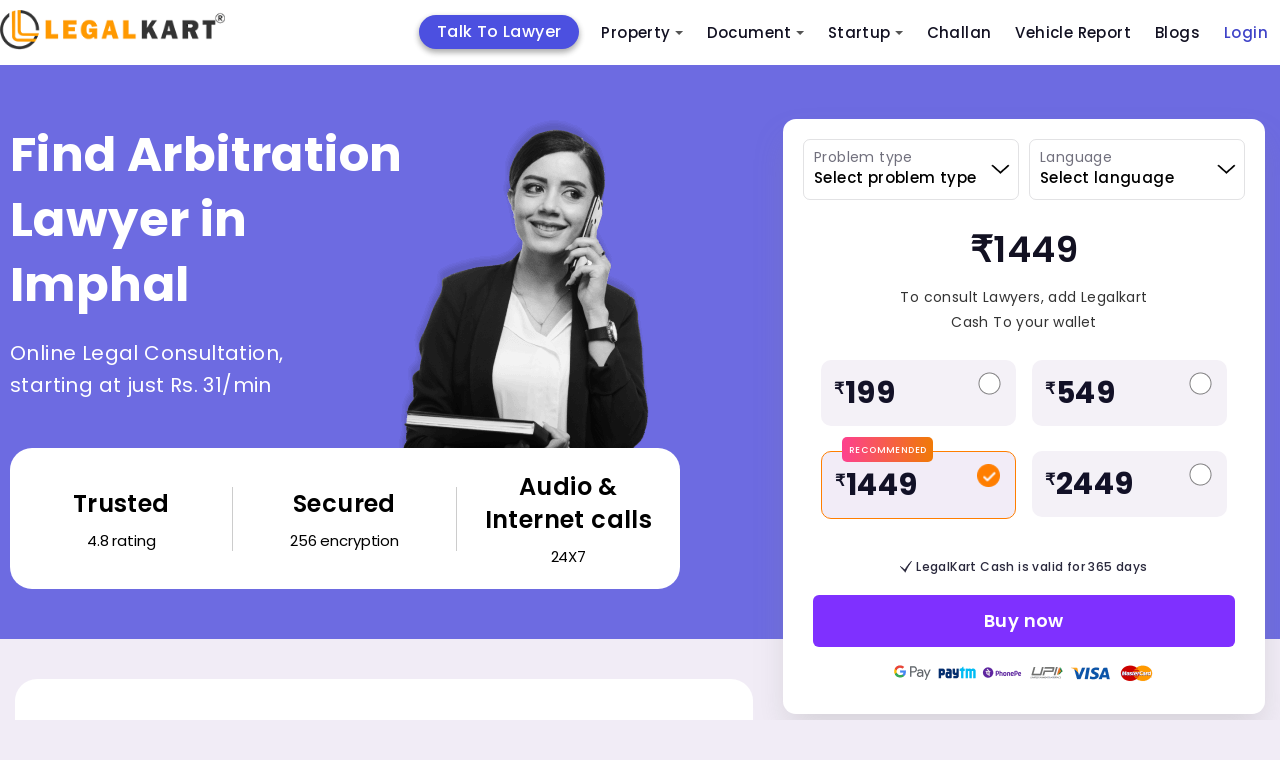

--- FILE ---
content_type: text/css; charset=UTF-8
request_url: https://www.legalkart.com/frontend/client_base_web/layout-optim/header-footer.css
body_size: 4685
content:
.pos-rel{position:relative}.pos-abs{position:absolute}.row{display:-ms-flexbox;display:-webkit-box;display:flex;-ms-flex-wrap:wrap;flex-wrap:wrap;margin-right:-15px;margin-left:-15px}.col-4,.col-8{position:relative;width:100%;padding-right:15px!important;padding-left:15px!important}.col-4{-ms-flex:0 0 33.333333%;flex:0 0 33.333333%;max-width:33.333333%}.col-8{-ms-flex:0 0 66.666667%;flex:0 0 66.666667%;max-width:66.666667%}.d-flex{display:-webkit-box;display:-ms-flexbox;display:flex}.d-inline-block{display:inline-block!important}.align-items-center{-webkit-box-align:center;-ms-flex-align:center;align-items:center}.justify-content-end{-webkit-box-pack:end;-ms-flex-pack:end;justify-content:flex-end}.justify-content-center{justify-content:center}.justify-content-between{-webkit-box-pack:justify;-ms-flex-pack:justify;justify-content:space-between}header.main-header{padding:10px 0;background:#fff;box-shadow:0 2px 8px rgba(0,0,0,.1);-webkit-box-shadow:0 2px 8px rgba(0,0,0,.1);-moz-box-shadow:0 2px 8px rgba(0,0,0,.1);-ms-box-shadow:0 2px 8px rgba(0,0,0,.1);-o-box-shadow:0 2px 8px rgba(0,0,0,.1)}.main-header.fixed,.main-header.sticky-header{position:fixed;top:0;width:100%;z-index:111}header.main-header .container{padding:0!important;max-width:1280px!important}.main-header input[type=checkbox].toggle{opacity:0;position:absolute;left:-99999px}.main-header input[type=checkbox].toggle+label{height:20px;line-height:20px;background-color:#4d4d4d;padding:0 10px;border-radius:16px;display:inline-block;position:relative;cursor:pointer;transition:all .25s ease-in;font-size:16px;font-weight:700;top:2px;margin:0}.main-header+span{top:0;left:4px}.main-header input[type=checkbox].toggle+label:before,.main-header input[type=checkbox].toggle+label:hover:before{content:" ";position:absolute;top:5px;left:5px;width:10px;height:10px;background:#fff;z-index:2;transition:all .25s ease-in;border-radius:14px}.footer-copyright p,.main-header input[type=checkbox].toggle+label .off,.main-header input[type=checkbox].toggle+label .on{color:#fff}.main-header input[type=checkbox].toggle+label .off{margin-left:10px;display:inline-block}.desktop-navs ul li.wa-desktop a span,.main-header input[type=checkbox].toggle+label .on,.mob-navs{display:none}.main-header input[type=checkbox].toggle:checked+label .off{display:none}.main-header input[type=checkbox].toggle:checked+label .on{margin-right:10px;display:inline-block}.main-header input[type=checkbox].toggle:checked+label,.main-header input[type=checkbox].toggle:focus:checked+label{background-color:#82b440}.main-header input[type=checkbox].toggle:checked+label:before,.main-header input[type=checkbox].toggle:checked+label:hover:before,.main-header input[type=checkbox].toggle:focus:checked+label:before,.main-header input[type=checkbox].toggle:focus:checked+label:hover:before{background-position:0 0;top:5px;left:100%;margin-left:-15px}.main-header ul li.law a{border:1px solid #82b440;border-radius:4px;-webkit-border-radius:4px;-moz-border-radius:4px;-ms-border-radius:4px;-o-border-radius:4px;padding:5px 10px;color:#82b440;-webkit-transition:all 180ms;-moz-transition:all 180ms;-ms-transition:all 180ms;-o-transition:all 180ms;transition:all 180ms;display:block}.desktop-navs .wa-desktop a:hover,.main-header ul li.law a:hover{-webkit-transform:translateY(-3px);-moz-transform:translateY(-3px);-ms-transform:translateY(-3px);-o-transform:translateY(-3px);transform:translateY(-3px)}.main-header .logo img{width:225px;display:block}.footer-navs{background:#202020;padding:30px 0}.footer-navs a{color:#fff;font-size:16px}.footer-copyright{background:#414141;padding:10px}.desktop-navs ul{position:relative;top:-5px;margin-top:14px!important}.desktop-navs ul li{margin-right:25px!important}.desktop-navs ul li a{text-transform:uppercase;font-weight:500;text-decoration:none!important;color:#333;font-family:Montserrat,sans-serif;font-size:14px}.desktop-navs ul li:not(.wa-desktop) img{display:none}.desktop-navs .wa-desktop a{-webkit-transition:all 180ms;-moz-transition:all 180ms;-ms-transition:all 180ms;-o-transition:all 180ms;transition:all 180ms;display:block}.footer-navs i{border:solid #fff;border-width:0 2px 2px 0;padding:3px;float:right;display:none}.footer-navs .right-chevron{transform:rotate(-45deg);-webkit-transform:rotate(-45deg)}.contact-footer{background:#202020;padding:10px 0;text-align:center}.contact-footer .foot-contact ul{margin:0;padding:0;list-style-type:none}.contact-footer .foot-contact ul li{display:inline-block;margin-right:20px;color:#fff}.contact-footer .foot-contact ul li:last-child,.main-footer-revamp .footer-top .social-icons li:last-child{margin-right:0}a.cntus-link{background-color:transparent!important;color:#ff7e00!important;font-size:20px;border-right:2px solid #ff7e00!important;padding-right:15px;text-decoration:none!important;outline:0!important;margin-right:0}.contact-footer .foot-contact ul li img{width:18px;margin-right:5px;vertical-align:middle;border-style:none}.contact-footer p{color:#fff;margin-top:5px}.contact-footer .foot-contact ul li a{color:#fff}.contact-footer .foot-contact ul li a:hover{color:#82b440}.menu-parent a{padding:50px 0 0}.menu-parent .sub-menus{position:absolute;padding:10px;background:#fff;box-shadow:0 2px 8px rgba(0,0,0,.1);-webkit-box-shadow:0 2px 8px rgba(0,0,0,.1);-moz-box-shadow:0 2px 8px rgba(0,0,0,.1);-ms-box-shadow:0 2px 8px rgba(0,0,0,.1);-o-box-shadow:0 2px 8px rgba(0,0,0,.1);top:27px;list-style-type:none;width:280px;left:0;z-index:999;display:none}.menu-parent:hover .sub-menus{display:block}.menu-parent .sub-menus li{margin-bottom:20px;margin-top:10px;border-bottom:1px solid #ccc;margin-right:0;padding-bottom:10px}.menu-parent .sub-menus li:last-child{margin-top:0;margin-bottom:10px;border-bottom:0;padding-bottom:0}.desktop-navs a span{padding:10px 0;color:#333;text-shadow:none;position:relative;font-weight:500;white-space:nowrap}.desktop-navs a:not(.menu-active-state) span::before{position:absolute;top:0;left:0;overflow:hidden;padding:10px 0;max-width:0;color:#f8ba26;content:attr(data-hover);-webkit-transition:max-width .8s;-moz-transition:max-width .8s;transition:max-width .8s;font-weight:500;border-bottom:1px solid #f8ba26}.desktop-navs a:not(.menu-active-state) span:focus::before,.desktop-navs a:not(.menu-active-state) span:hover::before{max-width:100%}.menu-active-state span{color:#f8ba26!important;border-bottom:1px solid #f8ba26!important}header.main-header .desktop-navs ul.list-margin{margin-right:180px!important}header.main-header .user-profile{position:fixed;top:14px;right:0;width:235px;display:flex;align-items:center;justify-content:center;font-family:Montserrat,sans-serif;font-size:14px;cursor:pointer;z-index:999}header.main-header .user-profile .flex-block{display:flex;flex:none}header.main-header .user-profile .flex-block-body{flex:1}header.main-header .user-profile h5{text-overflow:ellipsis;overflow:hidden;white-space:nowrap;max-width:140px;font-size:14px}header.main-header .user-profile .avatar-img{height:36px;width:36px;margin-right:10px}header.main-header .user-profile .avatar-icon{margin-left:10px;width:20px;height:20px;align-self:center}header.main-header .user-profile-menu{position:absolute;bottom:-112px;width:200px;background:#fff;box-shadow:0 1rem 3rem rgba(0,0,0,.175);border-radius:10px;padding:10px 0;display:none}header.main-header .user-profile-menu ul{list-style-type:none}header.main-header .user-profile-menu ul li{margin-right:0;margin-bottom:0}header.main-header .user-profile-menu ul li:last-child{margin-right:0;margin-bottom:0}header.main-header .user-profile-menu ul li a{display:flex;flex-wrap:wrap;align-items:center;font-size:14px;text-transform:capitalize;padding:10px;color:#333;text-decoration:none}header.main-header .user-profile-menu ul li a:hover{background-color:#f8f9fa}header.main-header .user-profile-menu ul li a img{display:block!important;margin-right:10px}header.main-header .user-profile-menu ul li a span{margin:0!important;padding:0!important}.navtreehouse-property{display:none;position:fixed;width:100%;background-color:#fff;left:0;top:127px;padding:16px 0;z-index:999999;box-shadow:0 2px 8px rgb(0 0 0/10%);-webkit-box-shadow:0 2px 8px rgb(0 0 0/10%);-moz-box-shadow:0 2px 8px rgba(0,0,0,.1);-ms-box-shadow:0 2px 8px rgba(0,0,0,.1);-o-box-shadow:0 2px 8px rgba(0,0,0,.1)}.navtreehouse ul hr.herline,.navtreehouse-property ul hr.herline{border:1px solid #ccc}.navtreehouse-property .container{max-width:100%;padding-left:15%;padding-top:30px;padding-bottom:30px;-moz-box-shadow:0-1px 8px 1px #b6b4b4;box-shadow:0-1px 8px 1px #b6b4b4;height:100%}.navtreehouse-property .row{margin-right:0;margin-left:0}.navtreehouse ul li.tree-heading:first-child,.navtreehouse-property ul li.tree-heading:first-child{font-size:16px}.navtreehouse ul li.tree-heading,.navtreehouse-property ul li.tree-heading{padding:5px 0;font-weight:700;text-transform:uppercase}.navtreehouse ul,.navtreehouse-property ul{margin:0;padding:0 0 0 20px;list-style-type:none}.navtreehouse-property li.tree-heading,.navtreehouse-property li.tree-sub{margin-right:0!important}.navtreehouse-property li.tree-sub{margin-bottom:20px}.navtreehouse ul li,.navtreehouse-property ul li{color:#333!important}.navtreehouse ul li a,.navtreehouse-property ul li a{position:relative;padding:0!important;color:#333!important;text-transform:capitalize}.navtreehouse-property ul li a:hover{color:#f8ba26}.navtreehouse,span.cart-mobile{display:none}.navtreehouse .container{max-width:100%;padding-left:15%;padding-top:30px;padding-bottom:30px;-moz-box-shadow:0-1px 8px 1px #b6b4b4;box-shadow:0-1px 8px 1px #b6b4b4;height:100%}.navtreehouse .row{margin-right:0;margin-left:0}.navtreehouse ul li.tree-heading a{padding:5px 0;font-weight:700;text-transform:uppercase}.navtreehouse li.tree-heading,.navtreehouse li.tree-sub{margin-right:0!important}.navtreehouse li.tree-sub{margin-bottom:20px}.navtreehouse ul li a:hover{color:#f8ba26}img.new-badge-menu.align-middle{display:block!important;width:40px;height:19px;border-radius:5px;overflow:hidden;position:absolute;right:-45px;top:-17px}.desktop-navs ul li.property-badge-menu{margin-right:50px!important}.navtreehouse-property li.tree-heading a{text-transform:uppercase;font-weight:700}.property-anchor a{padding:0!important}.property-anchor a.property-parent-anchor{padding-bottom:27px!important}.property-nav a{padding-bottom:11px!important}.navtreehouse-property li,.navtreehouse-property li.tree-heading{border-bottom:0!important}.more-none{display:none!important}.navtreehouse{min-height:450px}.navtreehouse ul li.li-less,.navtreehouse ul li.li-more{font-weight:500;color:#278cf3!important;text-decoration:none;background:0 0;cursor:pointer;font-size:14px;position:relative;width:55px}.navtreehouse ul li.li-less::before,.navtreehouse ul li.li-more::before{content:"";position:absolute;right:0;top:3px;width:16px;height:16px}.navtreehouse ul li.li-more::before{background-image:url(../layout-optim/header-new/navtreehouse-down-more.png)}.navtreehouse ul li.li-less::before{background-image:url(../layout-optim/header-new/navtreehouse-up-less.png)}ul.menuUL{height:410px;overflow-y:auto;overflow-x:hidden}.cart-count{width:18px;height:18px;border-radius:50%;background:#1f958b;color:#fff;text-align:center;display:flex;justify-content:center;align-items:center;font-size:10px;top:-5px;left:14px;border:1px solid #fff}li.d-inline-block.m-r-20.cart{position:relative}.clientDashboardMenu{display:none!important}.main-footer-revamp{padding-top:50px}.main-footer-revamp .footer-top .foot-navs ul{margin-top:30px!important}.main-footer-revamp .footer-top .social-icons li{margin-right:20px}.main-footer-revamp .footer-top .foot-navs li{margin-bottom:12px}.main-footer-revamp .social-icons ul li a.facebook-icon{background:url(../layout-optim/find-all-lawyers-in-cities-revamp/facebook-icon.png);background-repeat:no-repeat;width:24px;height:25px;display:block}.main-footer-revamp .social-icons ul li a.facebook-icon:hover{background:url(../layout-optim/find-all-lawyers-in-cities-revamp/facebook-icon-hover.png)}.main-footer-revamp .social-icons ul li a.twitter-icon{background:url(../layout-optim/find-all-lawyers-in-cities-revamp/twitter-icon.png);background-repeat:no-repeat;width:24px;height:21px;display:block}.main-footer-revamp .social-icons ul li a.twitter-icon:hover{background:url(../layout-optim/find-all-lawyers-in-cities-revamp/twitter-icon-hover.png)}.main-footer-revamp .social-icons ul li a.instagram-icon{background:url(../layout-optim/find-all-lawyers-in-cities-revamp/instagram-logo.png);background-repeat:no-repeat;width:24px;height:23px;display:block}.main-footer-revamp .social-icons ul li a.instagram-icon:hover{background:url(../layout-optim/find-all-lawyers-in-cities-revamp/instagram-logo-hover.png)}.main-footer-revamp .footer-top{background:#fff;border-bottom:1px solid #e3e2e5;margin-right:75px;margin-left:75px;padding-bottom:50px}.main-footer-revamp .footer-top .foot-navs li a{transition:all .5s linear;-webkit-transition:all .5s linear;-moz-transition:all .5s linear;-ms-transition:all .5s linear;-o-transition:all .5s linear;color:#121127}.main-footer-revamp .footer-top .foot-navs li a:hover{color:#414bf5}.main-footer-revamp .footer-top .foot-navs li:last-child{margin-bottom:0}.tlk-head{border-bottom:1px solid #e3e2e5;padding-bottom:15px;margin-top:20px;margin-bottom:15px}.main-footer-revamp .foot-navs .tlk-head ul{margin-top:15px!important}.main-footer-revamp .foot-navs .tlk-prd ul{margin-top:0!important}.main-footer-revamp .foot-navs .tlk-head ul li a{font-weight:700}.main-footer-revamp .foot-navs .tlk-prd ul li{border-bottom:0;padding-left:0}.main-footer-revamp .foot-navs .tlk-head ul li a .right-chevron{transform:rotate(-45deg);-webkit-transform:rotate(-45deg);-moz-transform:rotate(-45deg);-ms-transform:rotate(-45deg);-o-transform:rotate(-45deg)}.main-footer-revamp .foot-navs .tlk-head ul li a i{display:inline-flex;margin-left:0;align-self:flex-start;position:relative;top:-1px;border:solid #121127;border-width:0 1px 1px 0;padding:3px}.main-footer-revamp .footer-top .foot-navs li a:hover i:hover{border-color:#414bf5}.main-footer-revamp .footer-bottom{padding:35px 0}.main-footer-revamp .footer-top .foot-logo a{display:inline-block}.footer-disclaimer{border-top:1px solid #e3e2e5;padding:20px 0;margin-right:75px;margin-left:75px}.main-footer-revamp .footer-top .foot-navs h2{color:rgba(18,17,39,.4)}.tlk-prd.talk ul li{margin-bottom:12px!important}.main-footer-revamp .footer-top .foot-navs li.lawyers-click-here-anchor{padding:5px 10px;max-width:fit-content;background:#4c50e0;border-radius:3px;-webkit-border-radius:3px;-moz-border-radius:3px;-ms-border-radius:3px;-o-border-radius:3px}.main-footer-revamp .footer-top .foot-navs li.lawyers-click-here-anchor a{color:#fff!important}.footer-disclaimer span{color:#121127}.main-footer-revamp .footer-bottom span.text-color-14{color:#595959}@media screen and (min-width:1280px) and (max-width:1345px){.sm-menu-right{margin-right:230px!important}}@media screen and (min-width:991px) and (max-width:1279px){.sm-menu-right{margin-right:230px!important}}@media screen and (min-width:768px) and (max-width:1170px){.sm-menu-right{margin-right:100px!important}}@media screen and (max-width:1170px){header.main-header .user-profile{width:100px}header.main-header .user-profile h5{display:none}header.main-header .user-profile-menu{right:10px}}@media screen and (min-width:992px){.menu-parent:hover .navtreehouse,.property-anchor .sub-menus{box-shadow:0 2px 8px rgb(0 0 0/10%);-webkit-box-shadow:0 2px 8px rgb(0 0 0/10%);-moz-box-shadow:0 2px 8px rgba(0,0,0,.1);-ms-box-shadow:0 2px 8px rgba(0,0,0,.1);-o-box-shadow:0 2px 8px rgba(0,0,0,.1)}.menu-parent:hover .navtreehouse{display:block;position:fixed;width:100%;background-color:#fff;left:0;top:50px;padding:16px 0;z-index:999999}.property-nav:hover .navtreehouse-property{display:block}.property-anchor .sub-menus{position:absolute;padding:0 0 0 20px;background:#fff;top:31px;list-style-type:none;width:460px;left:-210px;z-index:999;display:none}li.property-nav{margin-bottom:0!important;display:inline-block;padding:14px 0 20px!important;border-bottom:0!important}.document-anchor .sub-menus{width:400px;left:-160px;padding:0 0 0 35px}.document-anchor .sub-menus li.property-nav{padding:14px 20px 20px 0!important}.document-anchor .sub-menus li.property-nav:last-child{padding:14px 0 20px!important}}@media screen and (max-width:991px){.mob-li-block.d-inline-block{display:block!important}.navtreehouse ul{padding:0 20px}.property-anchor img.bottom-arrow{position:absolute;right:0;display:block!important;top:0;cursor:pointer}.property-badge-menu a{position:relative}img.new-badge-menu.align-middle{right:-55px}.desktop-navs ul li.property-badge-menu{margin-top:30px}.desktop-navs a span::before{display:none}.startup-anchor img.bottom-arrow{position:absolute;right:0;display:block!important;top:0;cursor:pointer}.property-anchor img.bottom-arrow-rotate,.startup-anchor img.bottom-arrow-rotate{transform:rotate(180deg)}.navtreehouse ul li a{font-size:12px}.navtreehouse ul li.tree-heading{padding:0;margin-bottom:10px}.navtreehouse .col-4{flex:0 0 100%!important;max-width:100%!important}.navtreehouse,.navtreehouse-property{overflow-x:scroll;height:auto;background:#fff;box-shadow:0 2px 8px rgb(0 0 0/10%);-webkit-box-shadow:0 2px 8px rgb(0 0 0/10%);-moz-box-shadow:0 2px 8px rgba(0,0,0,.1);-ms-box-shadow:0 2px 8px rgba(0,0,0,.1);-o-box-shadow:0 2px 8px rgba(0,0,0,.1);margin:10px 20px;position:relative;top:10px}.navtreehouse-property{margin:10px 0 20px}.property-anchor li.property-nav{position:relative;margin-right:0!important}.desktop-navs ul li.property-badge-menu{margin-right:25px!important}.menu-parent .sub-menus{width:100%}.navtreehouse-property ul{padding:0;margin-top:14px}.navtreehouse-property ul:nth-child(1){margin-top:0!important}.navtreehouse-property .col-4:first-child{margin-bottom:10px}.mob-navs{display:flex;float:right}header.main-header .col-8{position:static}.desktop-navs{display:none;position:absolute;top:64px;background:rgba(255,255,255);width:100%;right:0;padding:15px;z-index:111;box-shadow:0 8px 8px rgba(0,0,0,.1);-webkit-box-shadow:0 8px 8px rgba(0,0,0,.1);-moz-box-shadow:0 8px 8px rgba(0,0,0,.1);-ms-box-shadow:0 8px 8px rgba(0,0,0,.1);-o-box-shadow:0 8px 8px rgba(0,0,0,.1);text-align:center;border-top:1px solid #cccc;left:0}.desktop-navs>ul{align-items:center;justify-content:center}header.main-header{padding:10px 15px}.mob-navs a:not(.nav-anchor) img{width:25px;height:25px;vertical-align:middle}.mob-navs a.nav-anchor img{width:22px;height:22px}.desktop-navs li:last-child,.mob-navs li:last-child{margin-right:0}.nav-anchor{cursor:pointer}.desktop-navs .lang-desktop,.desktop-navs .wa-desktop{display:none!important}.desktop-navs li{margin-right:30px}header.main-header .row{align-items:center}.footer-navs{padding:25px 15px}.main-footer .footer-navs ul{flex-direction:column;padding:0}.main-footer .footer-navs ul li{position:relative;border-bottom:1px solid #424856}.main-footer .footer-navs ul li a{padding:10px 15px 10px 0;font-size:16px;display:flex;align-items:center;justify-content:space-between}.footer-copyright .col-6{-ms-flex:0 0 100%;flex:0 0 100%;max-width:100%}.footer-copyright{text-align:center}.footer-copyright ul{justify-content:center!important}.footer-copyright p{margin-bottom:5px}.footer-navs i{display:block}.contact-footer .foot-contact ul li{display:block;margin-right:0;color:#fff;margin-bottom:5px;line-height:28px}a.cntus-link{border:2px solid #ff7e00!important;margin-bottom:10px!important;display:inline-block;padding:10px 20px;-webkit-border-radius:5px;-moz-border-radius:5px;-ms-border-radius:5px;-o-border-radius:5px;border-radius:5px}header.main-header .desktop-navs ul.list-margin{margin-right:0!important}.navtreehouse-property .col-4{flex:0 0 100%!important;max-width:100%!important}ul.menuUL{height:auto;overflow-y:initial;overflow-x:initial}.main-footer-revamp{margin-top:0}.main-footer-revamp .footer-top .col-9{margin-top:40px}.mob-icon-nav.mob-icon-nav-right{display:none!important}}@media screen and (max-width:767px){.sm-clean>li:first-child{background:#383ddb!important}header.main-header .col-4,header.main-header .col-8{flex:0 0 50%;max-width:50%}.mob-li-block.d-inline-block{display:block!important}#main-menu{z-index:1}li.add-to-cart-menu{display:none!important}.mob-icon-nav li{margin-right:10px!important}.main-footer-revamp{padding-top:30px}.main-footer-revamp .footer-top .foot-navs h2{margin-bottom:20px!important;color:#121127!important}.main-footer-revamp .footer-top .foot-navs ul{margin-top:20px!important}.main-footer-revamp .footer-top .foot-navs li{margin-bottom:0;line-height:36px}.main-footer-revamp .footer-bottom{padding:15px 0;background:#f2f2f2}.main-footer-revamp .footer-top{border-bottom:0;margin-right:9px;margin-left:9px}.footer-disclaimer{margin-right:0;margin-left:0;background:#f2f2f2;padding:10px 9px}.main-footer-revamp .footer-bottom span{color:#121127;font-size:13px!important}.main-footer-revamp .footer-top .col-9 .col-3{flex:0 0 50%;max-width:50%;margin-bottom:30px}.main-footer-revamp .footer-top .foot-navs .tlk-prd .tlk-head li a{line-height:normal}.tlk-prd li{line-height:20px!important}.tlk-prd li a{line-height:normal!important}.main-footer-revamp .footer-top .category-footer .foot-navs ul{margin-top:0!important}.tlk-head{margin-bottom:15px}.main-footer-revamp .footer-top .col-9 .category-footer .col-3{margin-bottom:10px}.main-footer-revamp .footer-top .col-9 .col-3:last-child,.main-footer-revamp .footer-top .col-9 .col-3:nth-child(3){margin-bottom:0!important}.tlk-prd.talk ul li{margin-bottom:0!important}}@media screen and (max-width:575px){.main-footer-revamp .footer-top .foot-navs li img{width:14px;height:14px;margin-right:5px}.main-footer-revamp .footer-top .foot-navs li{font-size:12px}.main-footer-revamp .footer-top .foot-navs li img.message-icon{height:13px}}@media screen and (max-width:535px){.main-footer-revamp .footer-bottom span.color4{color:#3237cf;display:block}.main-footer-revamp .footer-bottom span.color4.m-l-5{display:none}}@media screen and (max-width:530px){.main-header .logo img{width:160px;margin-left:35px;height:auto!important}.desktop-navs ul,header.main-header{position:relative}.nav-anchor{cursor:pointer;position:absolute;margin:0;left:15px;top:13px}.mob-navs img{vertical-align:middle}.desktop-navs{top:46px;height:calc(100vh - 50px);height:-webkit-calc(100vh - 50px);height:-moz-calc(100vh - 50px);height:-ms-calc(100vh - 50px);height:-o-calc(100vh - 50px);background:#fff;overflow-x:hidden;overflow-y:auto}.desktop-navs ul{top:0}.desktop-navs>ul{text-align:left}.desktop-navs li{margin-right:30px;display:block;margin-bottom:20px}.desktop-navs>ul,.mob-li-block.d-inline-block{display:block!important}.desktop-navs li a{color:#333}.desktop-navs li a img{margin-right:10px;display:inline-block!important}.menu-parent .sub-menus{display:block;position:relative;padding:10px;top:0;margin:10px 20px}.menu-parent a{padding:0}.menu-parent .sub-menus li{margin-bottom:10px;margin-top:0;padding-bottom:10px}.menu-parent .sub-menus li:last-child{margin-bottom:0}.menu-parent .sub-menus li a{font-size:12px}span.cart-mobile{display:inline-block}li.d-inline-block.m-r-20.cart{margin-right:0!important;margin-bottom:0!important;display:block!important}}@media screen and (max-width:480px){header.main-header .user-profile{top:10px!important}}@media screen and (max-width:420px){.main-header .logo img{width:130px}}@media screen and (max-width:359px){.main-header .logo img{width:110px}.desktop-navs{top:42px}.mob-icon-nav.mob-icon-nav-right{right:60px!important}}@media screen and (max-width:337px){.main-footer-revamp .footer-top .foot-navs li img{display:none}.main-footer-revamp .footer-top .foot-navs li{font-size:11px}}@media screen and (max-width:991px){header.main-header .user-profile{width:50px;right:20px;top:14px}.mob-navs ul.mob-list-margin{margin-right:45px}.mob-navs ul li a{margin-right:12px}.mob-navs ul li:nth-last-child(2) a{margin-right:0}header.main-header .user-profile .avatar-img{height:30px;width:30px;margin-right:5px}header.main-header .user-profile .avatar-icon{margin-left:0;width:16px;height:16px}header.main-header .user-profile-menu{bottom:-142px}.navigation ul.m-0.p-0.list-unstyled.d-flex.align-items-center.justify-content-end{margin-right:50px!important}.navigation ul li a img{margin-right:8px!important;width:20px;height:20px}.navigation ul li:last-child a img{margin-right:0!important}.navigation .navbar-logo img.logo{width:110px}.desktop-navs a span{white-space:normal!important}}


--- FILE ---
content_type: application/javascript; charset=UTF-8
request_url: https://www.legalkart.com/frontend/client_base_web/layout-optim/find-lawyers-cities-revamp.js
body_size: 5992
content:
        $(document).on('click', '.nav-anchor', function () {
            $(".desktop-navs").slideToggle();
        });
        $(function () {
            createSticky($("#header"));
        });

        function createSticky(sticky) {

            if (typeof sticky !== "undefined") {

                var pos = sticky.offset().top + 20,
                    win = $(window);

                win.on("scroll", function () {
                    win.scrollTop() >= pos ? sticky.addClass("fixed") : sticky.removeClass("fixed");
                });
            }
        }


        $(document).on('click', '.user-cta', function () {
            $(".user-profile-menu").toggle();
        });

        $(document).click(function () {
            $(".user-profile-menu").hide();
        });

        $(document).on('click', '.user-profile', function (e) {
            e.stopPropagation();
        });


        $.when(
            $.getScript( "" ),
            
            $.Deferred(function( deferred ){
                $( deferred.resolve );
            })
        ).done(function(){
            
        });


        function blockSpecialChar(e){
            var k;
            document.all ? k = e.keyCode : k = e.which;
            return ((k > 64 && k < 91) || (k > 96 && k < 123) || k == 8 || k == 32 || (k >= 48 && k <= 57));
        }
        function loadStyle(src) {
                return new Promise(function (resolve, reject) {
                    let link = document.createElement('link');
                    link.href = src;
                    link.rel = 'stylesheet';

                    link.onload = () => resolve(link);
                //  link.onerror = () => reject(new Error(`Style load error for ${src}`));

                    document.head.append(link);
                });
            }
        
            window.onload = function () {
                    loadStyle("")
                       
                        .then(() => loadStyle(""))
                        .then(() => {
                        }).catch(err => {
                        // console.error(err);
                        });
                        // Aload Library load
                        aload();
                }

                $(function(){
        var $button = $('.hero-area').clone();
        $('.mobile-hero-area').html($button);
    });

    // Recent Review Carousel
         $('.reviews-wrap .owl-carousel').owlCarousel({
            stagePadding: 0,
            loop: true,
            autoplay:6000,
            autoplayTimeout: 6000,
            autoplayHoverPause: true,
            margin: 14,
            nav: false,
            dots: true,
            items: 2,
            // navText: [
            //             `<div class='nav-btn prev-slide'><img alt="LegalKart client reviews" width="22" height="12" src='/frontend/client_base_web/layout-optim/property-revamp/review-left-arrow.png'><span>Prev</span></div>`,
            //             `<div class='nav-btn next-slide'><img alt="LegalKart client  reviews" width="22" height="12" src='/frontend/client_base_web/layout-optim/property-revamp/review-right-arrow.png'><span>Next</span></div>`
            //         ],

            responsive: {
                    0: {
                        items: 1
                    },
                    531: {
                        items: 2
                    },
                    768: {
                        items: 2
                    },
                    991: {
                        items: 2
                    },
                    1000: {
                        items: 2
                    }
                }
        })
        //... Recent Review Carousel

        $(document).on("click", "#consultExpertBtn", function(){
            $("#consultExpertModal").modal('show')
            $("#consultExpertModal").modal({
                escapeClose: false,
                clickClose: false
            })
        })

        function aload(t){"use strict";var e="data-aload";return t=t||window.document.querySelectorAll("["+e+"]"),void 0===t.length&&(t=[t]),[].forEach.call(t,function(t){t["LINK"!==t.tagName?"src":"href"]=t.getAttribute(e),t.removeAttribute(e)}),t}
        function testWebPSupport(){return new Promise(A=>{const e=new Image;e.src="[data-uri]",e.onerror=(e=>A(!1)),e.onload=(e=>A(!0))})}(async()=>{const A=await testWebPSupport();A||document.body.classList.add("no-webp")})();
        // Header Smart Menu

        $(function () { $("#main-menu").smartmenus({ subMenusSubOffsetX: 1, subMenusSubOffsetY: -8 }) }), $(function () { var a = $("#main-menu-state"); a.length && (a.change(function () { var a = $("#main-menu"); this.checked ? a.hide().slideDown(250, function () { a.css("display", "") }) : a.show().slideUp(250, function () { a.css("display", "") }) }), $(window).bind("beforeunload pagehide", function () { a[0].checked && a[0].click() })) });
        // accordion
            $(".accordion-header").addClass("closed"),$(".accordion:first-child .accordion-header").removeClass("closed").addClass("active"),$(".accordion:first-child .accordion-header + .panel").show(),$(".accordion-header").click(function(){let e=$(this),c=$(".accordion-header").not(e);return c.addClass("closed").removeClass("active"),c.siblings().slideUp(),e.toggleClass("closed active"),e.siblings().slideToggle(),!1});
        //... accordion

        $(function(){
            var $button = $('.lw-how-it-section').clone();
            $('.mobile-lw-how-it-section').html($button);
        });

        $(function(){
            var $button = $('.best-lw-section').clone();
            $('.mobile-best-lw-section').html($button);
        });

        $(function(){
            var $button = $('.lk-check-status-sec').clone();
            $('.mobile-lk-check-status-sec').html($button);
        });

        $(document).ready(function () {
            if(localStorage.getItem("select_prod_id"))
            {
                //$("#concern_area").val(localStorage.getItem("select_prod_id"));
                //$("#query_concern_area").val(localStorage.getItem("select_prod_id"));
                $('html, body').animate({
                    scrollTop: $(".pricing-area").offset().top
                }, 2000);
                localStorage.removeItem("select_prod_id")
            }
            fetchLKCFunction();
        });


        function fetchLKCFunction()
        {
            // const concern_area = $("#query_concern_area").val();
            $.ajax({
                type: "GET",
                url: "/api/v1/customer/web/recharge-plan-list",
                success: function(response)
                {
                    //console.log(response)
                    const plan_list = response.plan_list;
                    let fetch_lkm_first = plan_list[1];
                    $(".lkmPriceViewDiv").html("");
                    for(let arr of plan_list)
                    {
                        if(arr.is_recomanded)
                        {
                            fetch_lkm_first = arr
                        }
                        $(".lkmPriceViewDiv").append(`
                            <div class="col-6 m-b-25 price-item">
                                <div ${arr.is_recomanded ? `class="pricing-card active border-radius-10 selectActive"` : `class="pricing-card border-radius-10"`} data-plan-link="${arr.summery_link}" data-lkc-value="${arr.lkc_value}" data-quantity="${arr.quantity}" data-amount="${arr.amount}">
                                    ${arr.is_recomanded ?
                                        `<div class="recommended-badge border-radius-5">
                                        Recommended
                                    </div>`
                                     : ''}
                                    <div class="price-minutes">
                                        <div class="d-flex align-items-center">
                                            <p class="font-30 font-weight-bold text-color-1 mr-5">
                                                <sup style="top: -9px;font-weight: bold;
                                                    font-size: 16px;left: 3px;line-height: 1">
                                                    ₹
                                                </sup>
                                                ${arr.amount}
                                            </p>
                                            <div class="active-img-box">
                                                <img class="non-active-img" width="23" height="23" alt="LegalKart Pricing" src="/frontend/client_base_web/layout-optim/find-lawyers-cities-revamp/pricing-non-active.png">
                                                <img class="active-img" width="23" height="23" alt="LegalKart Pricing" src="/frontend/client_base_web/layout-optim/find-lawyers-cities-revamp/pricing-active.png">
                                            </div>
                                        </div>
                                    </div>
                                </div>
                                </div>
                            </div>
                        `);
                    }
                    $(".selectedAmount").html(`₹${fetch_lkm_first.amount}`);
                    $(".selectedAmountRevised").html(`(+ GST)`);
                    $(".responsiveStickyBtnDiv").html('');
                    $(".responsiveStickyBtnDiv").append(`
                        <div class="row">
                            <div class="col-6">
                                <div class="left-side">
                                    <div class="cursor-pointer call-btn btn call-cta-btn border-radius-8 d-flex align-items-center">
                                        <img class="img-fluid m-r-8" width="18" height="17" alt="LegalKart find lawyers cities" title="LegalKart find lawyers cities" src="/frontend/client_base_web/layout-optim/find-lawyers-cities-revamp/call-icon.png">
                                        <span class="font-14 font-weight-medium text-white">Audio call</span>
                                    </div>
                                </div>
                            </div>
                            <div class="col-6">
                                <div class="right-side">
                                    <div class="cursor-pointer call-btn btn video-cta-btn border-radius-8 d-flex align-items-center">
                                        <img class="img-fluid m-r-8" width="19" height="17" alt="LegalKart find lawyers cities" title="LegalKart find lawyers cities" src="/frontend/client_base_web/layout-optim/find-lawyers-cities-revamp/video-icon.png">
                                        <span class="font-14 font-weight-medium cotext-color-8">Internet call</span>
                                    </div>
                                </div>
                            </div>
                        </div>
                    `)

                }
            })
        }
        let concern_area = 0;
        language_id = 0;

        $(document).on('click', ".selectLKMinutesBtn, .consult-now-anchor, .call-btn, .video-btn", function () {
            const plan_url = $(".selectActive").data("plan-link");
            // concern_area = $("#concern_area").val(),
            // language_id = $("#language_id").val();
            if(concern_area == 0) {
                $('html, body').animate({
                    'scrollTop' : $(".lk-check-status-sec").offset().top - 150
                });
                $("#concern_area").addClass("choose-select-error animate__animated animate__shakeX");
                $(".concern_area_error").show();
                return
            }
            else if(language_id == 0) {
                $('html, body').animate({
                    'scrollTop' : $(".lk-check-status-sec").offset().top - 150
                });
                $("#language_id").addClass("choose-select-error animate__animated animate__shakeX");
                $(".language_error").show();
                return
            }
            window.location.href=`${plan_url}?language=${concern_area}&concern_area=${language_id}`
        });

        $(document).on("click",".price-item", function(){
            $(".price-item .pricing-card").removeClass("selectActive")
            $(".price-item .pricing-card").removeClass("active")
            $(this).children(".pricing-card").addClass("selectActive");
            $(this).children(".pricing-card").addClass("active");
            //$(".selectedAmount").html(`${$(this).children(".pricing-card").data("quantity")}`)
            //$(".selectedAmountRevised").html(`Rs.${$(this).children(".pricing-card").data("amount")} (+ GST)`)
            $(".selectedAmount").html(`₹${$(this).children(".pricing-card").data("amount")}`)
            //$(".selectedAmountRevised").html(`Rs.${$(this).children(".pricing-card").data("amount")} (+ GST)`)
            $(".selectedAmountRevised").html(`(+ GST)`)
            const productAmount = $(".selectActive").data("amount");
            const quantity = $(".selectActive").data("quantity");
            //const discount = $(".selectActive").data("discount");
            const plan_link = $(".selectActive").data("plan-link");
            $(".responsiveStickyBtnDiv").html('');
            $(".responsiveStickyBtnDiv").append(`
                <div class="row">
                    <div class="col-6">
                        <div class="left-side">
                            <div class="cursor-pointer call-btn btn call-cta-btn border-radius-8 d-flex align-items-center">
                                <img class="img-fluid m-r-8" width="18" height="17" alt="LegalKart find lawyers cities" title="LegalKart find lawyers cities" src="/frontend/client_base_web/layout-optim/find-lawyers-cities-revamp/call-icon.png">
                                <span class="font-14 font-weight-medium text-white">Audio call</span>
                            </div>
                        </div>
                    </div>
                    <div class="col-6">
                        <div class="right-side">
                            <div class="cursor-pointer call-btn btn video-cta-btn border-radius-8 d-flex align-items-center">
                                <img class="img-fluid m-r-8" width="19" height="17" alt="LegalKart find lawyers cities" title="LegalKart find lawyers cities" src="/frontend/client_base_web/layout-optim/find-lawyers-cities-revamp/video-icon.png">
                                <span class="font-14 font-weight-medium cotext-color-8">Internet call</span>
                            </div>
                        </div>
                    </div>
                </div>
            `)
        })

        $(document).on("change","#concern_area", function(){
            // $("#query_concern_area").val($(this).val());
            concern_area = $(this).val();
            if($(this).val())
            {
                $("#concern_area").removeClass("choose-select-error animate__animated animate__shakeX");
                $(".concern_area_error").hide();
            }
        })

        $(document).on("change","#language_id", function(){
            language_id = $(this).val();
            if($(this).val())
            {
                $("#language_id").removeClass("choose-select-error animate__animated animate__shakeX");
                $(".language_error").hide();
            }
        })

        function seacrLawyerFunction(search_type_arr)
        {
            $(".find-lawyer-section").html("")
            $(".find-lawyer-section").append(`
                <div class="row">
                    <div class="col-6 col-100p">
                        <div class="lawyer-card border-radius-26">
                            <div class="d-flex align-items-center">
                                <div class="law-avatar border-radius-12 cursor-pointer">
                                    <span class="box-skeleton d-block border-radius-5 m-b-5" style="width:100%;height:100%;"></span>
                                </div>
                                <div class="content-side">
                                    <h2 class="font-16 font-weight-semi text-color-1 cursor-pointer">
                                        <span class="box-skeleton d-block border-radius-5 m-b-5" style="width:175px;height:12px;"></span>
                                    </h2>
                                    <span class="font-14 font-weight-medium text-color-1 d-block">
                                        <span class="box-skeleton d-block border-radius-5 m-b-5" style="width:175px;height:12px;"></span>
                                    </span>
                                    <div class="lw-charges">
                                        <div class="d-flex align-items-center">
                                            <span class="font-14 font-weight-semi text-color-2 d-block">
                                                <span class="box-skeleton d-block border-radius-5 m-b-5" style="width:80px;height:12px;"></span>
                                            </span>
                                            <span class="font-14 font-weight-semi text-color-6 d-block">
                                                <span class="box-skeleton d-block border-radius-5 m-b-5" style="width:80px;height:12px;"></span>
                                            </span>
                                        </div>
                                    </div>
                                </div>
                            </div>

                            <div class="law-info-sec">
                                <div class="d-flex align-items-center justify-content-between">
                                    <div class="cmn-box">
                                        <div class="d-flex align-items-center">
                                            <img class="img-fluid m-r-10" width="17" height="16" alt="LegalKart find lawyers cities" title="LegalKart find lawyers cities" src="/frontend/client_base_web/layout-optim/find-lawyers-cities-revamp/star-icon.png">
                                            <span class="font-16 font-weight-medium text-color-3 d-block">
                                                <span class="box-skeleton d-block border-radius-5 m-b-5" style="width:45px;height:12px;"></span>
                                            </span>
                                        </div>
                                    </div>
                                    <div class="cmn-box">
                                        <div class="d-flex align-items-center">
                                            <img class="img-fluid m-r-10" width="14" height="15" alt="LegalKart find lawyers cities" title="LegalKart find lawyers cities" src="/frontend/client_base_web/layout-optim/find-lawyers-cities-revamp/brifecase-icon.png">
                                            <span class="font-16 font-weight-medium text-color-3 d-block">
                                                <span class="box-skeleton d-block border-radius-5 m-b-5" style="width:80px;height:12px;"></span>
                                            </span>
                                        </div>
                                    </div>
                                    <div class="cmn-box">
                                        <div class="d-flex align-items-center">
                                            <img class="img-fluid m-r-10" width="14" height="15" alt="LegalKart find lawyers cities" title="LegalKart find lawyers cities" src="/frontend/client_base_web/layout-optim/find-lawyers-cities-revamp/location-icon.png">
                                            <span class="font-16 font-weight-medium text-color-3 d-block">
                                                <span class="box-skeleton d-block border-radius-5 m-b-5" style="width:80px;height:12px;"></span>
                                            </span>
                                        </div>
                                    </div>
                                </div>
                            </div>

                            <div class="law-special">
                                <div class="d-flex align-items-center">
                                    <span class="font-13 font-weight-medium text-color-3 d-block border-radius-30">
                                        <span class="box-skeleton d-block border-radius-5 m-b-5" style="width:80px;height:12px;background-image: linear-gradient(90deg, #f4f4f4, #e5e5e5cc 40px, #f4f4f4 80px) !important;background: #ccc;margin: 0;border: 0;"></span>
                                    </span>
                                    <span class="font-13 font-weight-medium text-color-3 d-block border-radius-30">
                                        <span class="box-skeleton d-block border-radius-5 m-b-5" style="width:80px;height:12px;background-image: linear-gradient(90deg, #f4f4f4, #e5e5e5cc 40px, #f4f4f4 80px) !important;background: #ccc;margin: 0;border: 0;"></span>
                                    </span>
                                    <span class="font-13 font-weight-medium text-color-3 d-block border-radius-30">
                                        <span class="box-skeleton d-block border-radius-5 m-b-5" style="width:80px;height:12px;background-image: linear-gradient(90deg, #f4f4f4, #e5e5e5cc 40px, #f4f4f4 80px) !important;background: #ccc;margin: 0;border: 0;"></span>
                                    </span>
                                </div>
                            </div>

                            <div class="law-cta-wrap">
                                <div class="d-flex align-items-center justify-content-between">
                                    <div class="cursor-pointer btn call-cta-btn border-radius-11 d-flex align-items-center">
                                        <img class="img-fluid m-r-8" width="18" height="17" alt="LegalKart find lawyers cities" title="LegalKart find lawyers cities" src="/frontend/client_base_web/layout-optim/find-lawyers-cities-revamp/call-icon.png">
                                        <span class="font-15 font-weight-medium text-white">Audio call</span>
                                    </div>
                                    <div class="cursor-pointer btn video-cta-btn border-radius-11 d-flex align-items-center">
                                        <img class="img-fluid m-r-8" width="19" height="17" alt="LegalKart find lawyers cities" title="LegalKart find lawyers cities" src="/frontend/client_base_web/layout-optim/find-lawyers-cities-revamp/video-icon.png">
                                        <span class="font-15 font-weight-medium cotext-color-8">Internet call</span>
                                    </div>
                                </div>
                            </div>
                        </div>
                    </div>
                    <div class="col-6 col-100p">
                        <div class="lawyer-card border-radius-26">
                            <div class="d-flex align-items-center">
                                <div class="law-avatar border-radius-12 cursor-pointer">
                                    <span class="box-skeleton d-block border-radius-5 m-b-5" style="width:100%;height:100%;"></span>
                                </div>
                                <div class="content-side">
                                    <h2 class="font-16 font-weight-semi text-color-1 cursor-pointer">
                                        <span class="box-skeleton d-block border-radius-5 m-b-5" style="width:175px;height:12px;"></span>
                                    </h2>
                                    <span class="font-14 font-weight-medium text-color-1 d-block">
                                        <span class="box-skeleton d-block border-radius-5 m-b-5" style="width:175px;height:12px;"></span>
                                    </span>
                                    <div class="lw-charges">
                                        <div class="d-flex align-items-center">
                                            <span class="font-14 font-weight-semi text-color-2 d-block">
                                                <span class="box-skeleton d-block border-radius-5 m-b-5" style="width:80px;height:12px;"></span>
                                            </span>
                                            <span class="font-14 font-weight-semi text-color-6 d-block">
                                                <span class="box-skeleton d-block border-radius-5 m-b-5" style="width:80px;height:12px;"></span>
                                            </span>
                                        </div>
                                    </div>
                                </div>
                            </div>

                            <div class="law-info-sec">
                                <div class="d-flex align-items-center justify-content-between">
                                    <div class="cmn-box">
                                        <div class="d-flex align-items-center">
                                            <img class="img-fluid m-r-10" width="17" height="16" alt="LegalKart find lawyers cities" title="LegalKart find lawyers cities" src="/frontend/client_base_web/layout-optim/find-lawyers-cities-revamp/star-icon.png">
                                            <span class="font-16 font-weight-medium text-color-3 d-block">
                                                <span class="box-skeleton d-block border-radius-5 m-b-5" style="width:45px;height:12px;"></span>
                                            </span>
                                        </div>
                                    </div>
                                    <div class="cmn-box">
                                        <div class="d-flex align-items-center">
                                            <img class="img-fluid m-r-10" width="14" height="15" alt="LegalKart find lawyers cities" title="LegalKart find lawyers cities" src="/frontend/client_base_web/layout-optim/find-lawyers-cities-revamp/brifecase-icon.png">
                                            <span class="font-16 font-weight-medium text-color-3 d-block">
                                                <span class="box-skeleton d-block border-radius-5 m-b-5" style="width:80px;height:12px;"></span>
                                            </span>
                                        </div>
                                    </div>
                                    <div class="cmn-box">
                                        <div class="d-flex align-items-center">
                                            <img class="img-fluid m-r-10" width="14" height="15" alt="LegalKart find lawyers cities" title="LegalKart find lawyers cities" src="/frontend/client_base_web/layout-optim/find-lawyers-cities-revamp/location-icon.png">
                                            <span class="font-16 font-weight-medium text-color-3 d-block">
                                                <span class="box-skeleton d-block border-radius-5 m-b-5" style="width:80px;height:12px;"></span>
                                            </span>
                                        </div>
                                    </div>
                                </div>
                            </div>

                            <div class="law-special">
                                <div class="d-flex align-items-center">
                                    <span class="font-13 font-weight-medium text-color-3 d-block border-radius-30">
                                        <span class="box-skeleton d-block border-radius-5 m-b-5" style="width:80px;height:12px;background-image: linear-gradient(90deg, #f4f4f4, #e5e5e5cc 40px, #f4f4f4 80px) !important;background: #ccc;margin: 0;border: 0;"></span>
                                    </span>
                                    <span class="font-13 font-weight-medium text-color-3 d-block border-radius-30">
                                        <span class="box-skeleton d-block border-radius-5 m-b-5" style="width:80px;height:12px;background-image: linear-gradient(90deg, #f4f4f4, #e5e5e5cc 40px, #f4f4f4 80px) !important;background: #ccc;margin: 0;border: 0;"></span>
                                    </span>
                                    <span class="font-13 font-weight-medium text-color-3 d-block border-radius-30">
                                        <span class="box-skeleton d-block border-radius-5 m-b-5" style="width:80px;height:12px;background-image: linear-gradient(90deg, #f4f4f4, #e5e5e5cc 40px, #f4f4f4 80px) !important;background: #ccc;margin: 0;border: 0;"></span>
                                    </span>
                                </div>
                            </div>

                            <div class="law-cta-wrap">
                                <div class="d-flex align-items-center justify-content-between">
                                    <div class="cursor-pointer btn call-cta-btn border-radius-11 d-flex align-items-center">
                                        <img class="img-fluid m-r-8" width="18" height="17" alt="LegalKart find lawyers cities" title="LegalKart find lawyers cities" src="/frontend/client_base_web/layout-optim/find-lawyers-cities-revamp/call-icon.png">
                                        <span class="font-15 font-weight-medium text-white">Audio call</span>
                                    </div>
                                    <div class="cursor-pointer btn video-cta-btn border-radius-11 d-flex align-items-center">
                                        <img class="img-fluid m-r-8" width="19" height="17" alt="LegalKart find lawyers cities" title="LegalKart find lawyers cities" src="/frontend/client_base_web/layout-optim/find-lawyers-cities-revamp/video-icon.png">
                                        <span class="font-15 font-weight-medium cotext-color-8">Internet call</span>
                                    </div>
                                </div>
                            </div>
                        </div>
                    </div>
                    <div class="col-6 col-100p">
                        <div class="lawyer-card border-radius-26">
                            <div class="d-flex align-items-center">
                                <div class="law-avatar border-radius-12 cursor-pointer">
                                    <span class="box-skeleton d-block border-radius-5 m-b-5" style="width:100%;height:100%;"></span>
                                </div>
                                <div class="content-side">
                                    <h2 class="font-16 font-weight-semi text-color-1 cursor-pointer">
                                        <span class="box-skeleton d-block border-radius-5 m-b-5" style="width:175px;height:12px;"></span>
                                    </h2>
                                    <span class="font-14 font-weight-medium text-color-1 d-block">
                                        <span class="box-skeleton d-block border-radius-5 m-b-5" style="width:175px;height:12px;"></span>
                                    </span>
                                    <div class="lw-charges">
                                        <div class="d-flex align-items-center">
                                            <span class="font-14 font-weight-semi text-color-2 d-block">
                                                <span class="box-skeleton d-block border-radius-5 m-b-5" style="width:80px;height:12px;"></span>
                                            </span>
                                            <span class="font-14 font-weight-semi text-color-6 d-block">
                                                <span class="box-skeleton d-block border-radius-5 m-b-5" style="width:80px;height:12px;"></span>
                                            </span>
                                        </div>
                                    </div>
                                </div>
                            </div>

                            <div class="law-info-sec">
                                <div class="d-flex align-items-center justify-content-between">
                                    <div class="cmn-box">
                                        <div class="d-flex align-items-center">
                                            <img class="img-fluid m-r-10" width="17" height="16" alt="LegalKart find lawyers cities" title="LegalKart find lawyers cities" src="/frontend/client_base_web/layout-optim/find-lawyers-cities-revamp/star-icon.png">
                                            <span class="font-16 font-weight-medium text-color-3 d-block">
                                                <span class="box-skeleton d-block border-radius-5 m-b-5" style="width:45px;height:12px;"></span>
                                            </span>
                                        </div>
                                    </div>
                                    <div class="cmn-box">
                                        <div class="d-flex align-items-center">
                                            <img class="img-fluid m-r-10" width="14" height="15" alt="LegalKart find lawyers cities" title="LegalKart find lawyers cities" src="/frontend/client_base_web/layout-optim/find-lawyers-cities-revamp/brifecase-icon.png">
                                            <span class="font-16 font-weight-medium text-color-3 d-block">
                                                <span class="box-skeleton d-block border-radius-5 m-b-5" style="width:80px;height:12px;"></span>
                                            </span>
                                        </div>
                                    </div>
                                    <div class="cmn-box">
                                        <div class="d-flex align-items-center">
                                            <img class="img-fluid m-r-10" width="14" height="15" alt="LegalKart find lawyers cities" title="LegalKart find lawyers cities" src="/frontend/client_base_web/layout-optim/find-lawyers-cities-revamp/location-icon.png">
                                            <span class="font-16 font-weight-medium text-color-3 d-block">
                                                <span class="box-skeleton d-block border-radius-5 m-b-5" style="width:80px;height:12px;"></span>
                                            </span>
                                        </div>
                                    </div>
                                </div>
                            </div>

                            <div class="law-special">
                                <div class="d-flex align-items-center">
                                    <span class="font-13 font-weight-medium text-color-3 d-block border-radius-30">
                                        <span class="box-skeleton d-block border-radius-5 m-b-5" style="width:80px;height:12px;background-image: linear-gradient(90deg, #f4f4f4, #e5e5e5cc 40px, #f4f4f4 80px) !important;background: #ccc;margin: 0;border: 0;"></span>
                                    </span>
                                    <span class="font-13 font-weight-medium text-color-3 d-block border-radius-30">
                                        <span class="box-skeleton d-block border-radius-5 m-b-5" style="width:80px;height:12px;background-image: linear-gradient(90deg, #f4f4f4, #e5e5e5cc 40px, #f4f4f4 80px) !important;background: #ccc;margin: 0;border: 0;"></span>
                                    </span>
                                    <span class="font-13 font-weight-medium text-color-3 d-block border-radius-30">
                                        <span class="box-skeleton d-block border-radius-5 m-b-5" style="width:80px;height:12px;background-image: linear-gradient(90deg, #f4f4f4, #e5e5e5cc 40px, #f4f4f4 80px) !important;background: #ccc;margin: 0;border: 0;"></span>
                                    </span>
                                </div>
                            </div>

                            <div class="law-cta-wrap">
                                <div class="d-flex align-items-center justify-content-between">
                                    <div class="cursor-pointer btn call-cta-btn border-radius-11 d-flex align-items-center">
                                        <img class="img-fluid m-r-8" width="18" height="17" alt="LegalKart find lawyers cities" title="LegalKart find lawyers cities" src="/frontend/client_base_web/layout-optim/find-lawyers-cities-revamp/call-icon.png">
                                        <span class="font-15 font-weight-medium text-white">Audio call</span>
                                    </div>
                                    <div class="cursor-pointer btn video-cta-btn border-radius-11 d-flex align-items-center">
                                        <img class="img-fluid m-r-8" width="19" height="17" alt="LegalKart find lawyers cities" title="LegalKart find lawyers cities" src="/frontend/client_base_web/layout-optim/find-lawyers-cities-revamp/video-icon.png">
                                        <span class="font-15 font-weight-medium cotext-color-8">Internet call</span>
                                    </div>
                                </div>
                            </div>
                        </div>
                    </div>
                    <div class="col-6 col-100p">
                        <div class="lawyer-card border-radius-26">
                            <div class="d-flex align-items-center">
                                <div class="law-avatar border-radius-12 cursor-pointer">
                                    <span class="box-skeleton d-block border-radius-5 m-b-5" style="width:100%;height:100%;"></span>
                                </div>
                                <div class="content-side">
                                    <h2 class="font-16 font-weight-semi text-color-1 cursor-pointer">
                                        <span class="box-skeleton d-block border-radius-5 m-b-5" style="width:175px;height:12px;"></span>
                                    </h2>
                                    <span class="font-14 font-weight-medium text-color-1 d-block">
                                        <span class="box-skeleton d-block border-radius-5 m-b-5" style="width:175px;height:12px;"></span>
                                    </span>
                                    <div class="lw-charges">
                                        <div class="d-flex align-items-center">
                                            <span class="font-14 font-weight-semi text-color-2 d-block">
                                                <span class="box-skeleton d-block border-radius-5 m-b-5" style="width:80px;height:12px;"></span>
                                            </span>
                                            <span class="font-14 font-weight-semi text-color-6 d-block">
                                                <span class="box-skeleton d-block border-radius-5 m-b-5" style="width:80px;height:12px;"></span>
                                            </span>
                                        </div>
                                    </div>
                                </div>
                            </div>

                            <div class="law-info-sec">
                                <div class="d-flex align-items-center justify-content-between">
                                    <div class="cmn-box">
                                        <div class="d-flex align-items-center">
                                            <img class="img-fluid m-r-10" width="17" height="16" alt="LegalKart find lawyers cities" title="LegalKart find lawyers cities" src="/frontend/client_base_web/layout-optim/find-lawyers-cities-revamp/star-icon.png">
                                            <span class="font-16 font-weight-medium text-color-3 d-block">
                                                <span class="box-skeleton d-block border-radius-5 m-b-5" style="width:45px;height:12px;"></span>
                                            </span>
                                        </div>
                                    </div>
                                    <div class="cmn-box">
                                        <div class="d-flex align-items-center">
                                            <img class="img-fluid m-r-10" width="14" height="15" alt="LegalKart find lawyers cities" title="LegalKart find lawyers cities" src="/frontend/client_base_web/layout-optim/find-lawyers-cities-revamp/brifecase-icon.png">
                                            <span class="font-16 font-weight-medium text-color-3 d-block">
                                                <span class="box-skeleton d-block border-radius-5 m-b-5" style="width:80px;height:12px;"></span>
                                            </span>
                                        </div>
                                    </div>
                                    <div class="cmn-box">
                                        <div class="d-flex align-items-center">
                                            <img class="img-fluid m-r-10" width="14" height="15" alt="LegalKart find lawyers cities" title="LegalKart find lawyers cities" src="/frontend/client_base_web/layout-optim/find-lawyers-cities-revamp/location-icon.png">
                                            <span class="font-16 font-weight-medium text-color-3 d-block">
                                                <span class="box-skeleton d-block border-radius-5 m-b-5" style="width:80px;height:12px;"></span>
                                            </span>
                                        </div>
                                    </div>
                                </div>
                            </div>

                            <div class="law-special">
                                <div class="d-flex align-items-center">
                                    <span class="font-13 font-weight-medium text-color-3 d-block border-radius-30">
                                        <span class="box-skeleton d-block border-radius-5 m-b-5" style="width:80px;height:12px;background-image: linear-gradient(90deg, #f4f4f4, #e5e5e5cc 40px, #f4f4f4 80px) !important;background: #ccc;margin: 0;border: 0;"></span>
                                    </span>
                                    <span class="font-13 font-weight-medium text-color-3 d-block border-radius-30">
                                        <span class="box-skeleton d-block border-radius-5 m-b-5" style="width:80px;height:12px;background-image: linear-gradient(90deg, #f4f4f4, #e5e5e5cc 40px, #f4f4f4 80px) !important;background: #ccc;margin: 0;border: 0;"></span>
                                    </span>
                                    <span class="font-13 font-weight-medium text-color-3 d-block border-radius-30">
                                        <span class="box-skeleton d-block border-radius-5 m-b-5" style="width:80px;height:12px;background-image: linear-gradient(90deg, #f4f4f4, #e5e5e5cc 40px, #f4f4f4 80px) !important;background: #ccc;margin: 0;border: 0;"></span>
                                    </span>
                                </div>
                            </div>

                            <div class="law-cta-wrap">
                                <div class="d-flex align-items-center justify-content-between">
                                    <div class="cursor-pointer btn call-cta-btn border-radius-11 d-flex align-items-center">
                                        <img class="img-fluid m-r-8" width="18" height="17" alt="LegalKart find lawyers cities" title="LegalKart find lawyers cities" src="/frontend/client_base_web/layout-optim/find-lawyers-cities-revamp/call-icon.png">
                                        <span class="font-15 font-weight-medium text-white">Audio call</span>
                                    </div>
                                    <div class="cursor-pointer btn video-cta-btn border-radius-11 d-flex align-items-center">
                                        <img class="img-fluid m-r-8" width="19" height="17" alt="LegalKart find lawyers cities" title="LegalKart find lawyers cities" src="/frontend/client_base_web/layout-optim/find-lawyers-cities-revamp/video-icon.png">
                                        <span class="font-15 font-weight-medium cotext-color-8">Internet call</span>
                                    </div>
                                </div>
                            </div>
                        </div>
                    </div>
                    <div class="col-12">
                        <div class="all-law-btn-wrap d-flex">
                            <button type="button" class="btn view-all-lawyers border-radius-17 font-18 font-weight-semi text-color-3 mx-auto">
                                View all Lawyers
                            </button>
                        </div>
                    </div>
                </div>
            `)
            $.ajax({
                type: "GET",
                url: `/lk-dynamic-city-page-lawyer-list-revised/${search_type_arr.split(",").join("||")}`,
                beforeSend: function () {
                    //$('.isLoaded').show();
                },
                success: function (response) {
                    //console.log(response)
                    $(".find-lawyer-section").html("")
                    $(".find-lawyer-section").append(`
                        <div class="row">
                            ${response.lawyer_list.map(arr => `
                                <div class="col-6 col-100p">
                                    <div class="lawyer-card border-radius-26">
                                        <div class="d-flex align-items-center">
                                            <div class="law-avatar border-radius-12 cursor-pointer">
                                                <img class="img-fluid" width="87" height="90" alt="${arr['name']} Image" title="${arr['name']}" src="${arr['avatar']}">
                                            </div>
                                            <div class="content-side">
                                                <h2 class="font-16 font-weight-semi text-color-1 cursor-pointer">${arr['name']}</h2>
                                                <span class="font-14 font-weight-medium text-color-1 d-block">${arr['address']}</span>
                                                <div class="lw-charges">
                                                    <div class="d-flex align-items-center">
                                                        <span class="font-14 font-weight-semi text-color-2 d-block">Rs.${arr['lawyer_fees']}/min</span>
                                                        <span class="font-14 font-weight-semi text-color-6 d-block">(call charges)</span>
                                                    </div>
                                                </div>
                                            </div>
                                        </div>
                            
                                        <div class="law-info-sec">
                                            <div class="d-flex align-items-center justify-content-between">
                                                <div class="cmn-box">
                                                    <div class="d-flex align-items-center">
                                                        <img class="img-fluid m-r-5" width="17" height="16" alt="LegalKart find lawyers cities" title="LegalKart find lawyers cities" src="/frontend/client_base_web/layout-optim/find-lawyers-cities-revamp/star-icon.png">
                                                        <span class="font-16 font-weight-medium text-color-3 d-block">${arr['tot_rating']}/5</span>
                                                    </div>
                                                </div>
                                                <div class="cmn-box">
                                                    <div class="d-flex align-items-center">
                                                        <img class="img-fluid m-r-5" width="14" height="15" alt="LegalKart find lawyers cities" title="LegalKart find lawyers cities" src="/frontend/client_base_web/layout-optim/find-lawyers-cities-revamp/brifecase-icon.png">
                                                        <span class="font-16 font-weight-medium text-color-3 d-block">${arr['yr_of_exp']}+ years</span>
                                                    </div>
                                                </div>
                                                <div class="cmn-box">
                                                    <div class="d-flex align-items-center">
                                                        <img class="img-fluid m-r-5" width="14" height="15" alt="LegalKart find lawyers cities" title="LegalKart find lawyers cities" src="/frontend/client_base_web/layout-optim/find-lawyers-cities-revamp/location-icon.png">
                                                        <span class="font-16 font-weight-medium text-color-3 d-block">${arr['address'].split(",")[0]}</span>
                                                    </div>
                                                </div>
                                            </div>
                                        </div>
                            
                                        ${arr.expertise.length && arr['expertise_more'] > 0 ? 
                                        `<div class="law-special">
                                            <div class="d-flex align-items-center">
                                                ${arr.expertise.map(arr1 =>`<span class="font-13 font-weight-medium text-color-3 d-block border-radius-30">${arr1}</span>`).join("")}
                                                ${arr['expertise_more'] > 0 ? `<span class="font-13 font-weight-medium text-color-3 d-block border-radius-30">+ ${arr['expertise_more']} more</span>` : ''}
                                            </div>
                                        </div>` : '' }
                            
                                        <div class="law-cta-wrap">
                                            <div class="d-flex align-items-center justify-content-between">
                                                <div class="cursor-pointer btn call-btn call-cta-btn border-radius-11 d-flex align-items-center">
                                                    <img class="img-fluid m-r-8" width="18" height="17" alt="LegalKart find lawyers cities" title="LegalKart find lawyers cities" src="/frontend/client_base_web/layout-optim/find-lawyers-cities-revamp/call-icon.png">
                                                    <span class="font-15 font-weight-medium text-white">Audio call</span>
                                                </div>
                                                <div class="cursor-pointer btn video-cta-btn call-btn border-radius-11 d-flex align-items-center">
                                                    <img class="img-fluid m-r-8" width="19" height="17" alt="LegalKart find lawyers cities" title="LegalKart find lawyers cities" src="/frontend/client_base_web/layout-optim/find-lawyers-cities-revamp/video-icon.png">
                                                    <span class="font-15 font-weight-medium cotext-color-8">Internet call</span>
                                                </div>
                                            </div>
                                        </div>
                                    </div>
                                </div>
                            `).join("")}
                            <div class="col-12">
                                <div class="all-law-btn-wrap d-flex">
                                    <button type="button" class=" selectLKMinutesBtn btn view-all-lawyers border-radius-17 font-18 font-weight-semi text-color-3 mx-auto">
                                        View all Lawyers
                                    </button>
                                </div>
                            </div>
                        </div>
                    `)

                    $(".CityNameList").html("");
                    for(let arr of response.city_list)
                    {
                        $(".CityNameList").append(`
                            <option value="${arr.name}">${arr['name']}</option>
                        `)
                    }
                    $(".CityNameList").val(search_type_arr)
                }
            })
        }

        $(document).on("click",".majorCityClickBtn", function(){
            const cityName = $(this).data("city-name");
            seacrLawyerFunction(cityName);
        })

        $(window).on('load', function() {
            const search_type_arr = $("#search_type").val();
            const url_hit = $("#url_hit").val();
            seacrLawyerFunction(search_type_arr);
            fetchFooterLink(search_type_arr,url_hit);
        });

        $(document).on('click', '.largerCheckbox.cursor-pointer', function() {
            const checkboxContainer = $(this).closest('.problems-content-wrap');
            const allCheckboxes = checkboxContainer.find('.largerCheckbox.cursor-pointer');
            const anyCheckboxChecked = allCheckboxes.is(':checked');
          
            checkboxContainer.find('#consultExpertBtn').prop('disabled', !anyCheckboxChecked);
        });

        function fetchFooterLink(search_type_arr, url_hit){
            $.ajax({
                type: "POST",
                url: `/api/v1/footer-content`,
                data: {
                    url_hit,
                    dynamic_val: search_type_arr.split(",").join("||")
                },
                success: function(response){
                    //console.log(response)
                    if(response.success == true){
                        $(".top-lawyers-section-citys").html('');
                        $(".top-lawyers-section-citys").append(`
                            <h2 class="m-0 font-24 font-weight-semi text-color-1 text-left">
                                Lawyers in Top cities
                            </h2>
                            <div class="top-lw-wrap">
                                <div class="row">
                                ${response.city_link_arr.map(arr => `
                                    <div class="col-6">
                                        <ul class="m-0">
                                            <li>
                                                <a title="Talk To Lawyer" href="${arr.url}" class="font-15 font-weight-medium text-color-5">
                                                    ${arr.name}
                                                </a>
                                            </li>
                                        </ul>
                                    </div>
                                    `).join("")}
                                </div>
                            </div>    
                        `)
                        if(response.exp_link_arr.length > 0){
                            $(".top-lawyers-section-expertise").html('');
                            $(".top-lawyers-section-expertise").append(`
                                <h2 class="m-0 font-24 font-weight-semi text-color-1 text-left">
                                    Lawyers in popular expertise
                                </h2>
                                <div class="top-lw-wrap">
                                    <div class="row">
                                    ${response.exp_link_arr.map(arr => `
                                        <div class="col-6">
                                            <ul class="m-0">
                                                <li>
                                                    <a title="Talk To Lawyer" href="${arr.url}" class="font-15 font-weight-medium text-color-5">
                                                        ${arr.name}
                                                    </a>
                                                </li>
                                            </ul>
                                        </div>
                                         `).join("")}
                                    </div>
                                </div> 
                            `)

                        }
                        else
                        {
                            $(".top-lawyers-section-expertise").hide();
                        }
                    }
                    else
                    {
                        $(".top-lawyers-section-citys").hide();
                        $(".top-lawyers-section-expertise").hide();
                    }
                }
            })
        }
